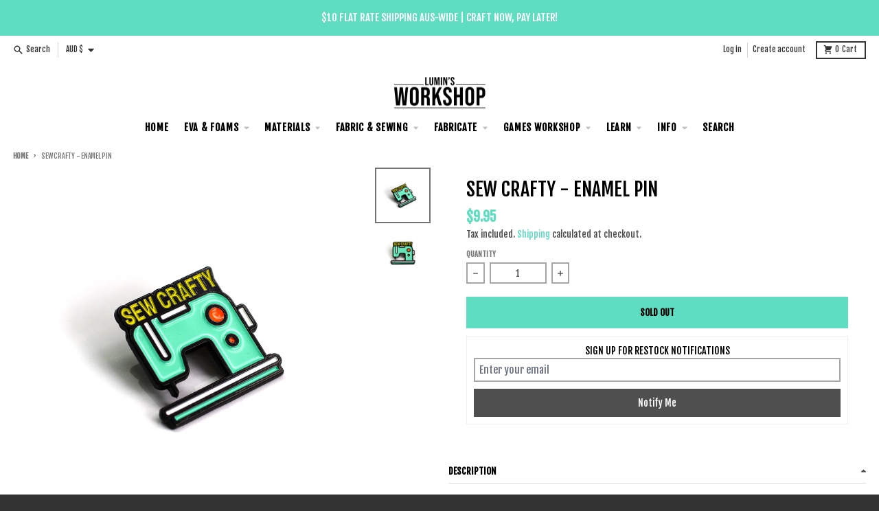

--- FILE ---
content_type: text/html; charset=UTF-8
request_url: https://app.inspon.com/dev-app/backend/api/api.php
body_size: 25
content:
{"product":{"title":"Sew Crafty - Enamel Pin","featuredImage":{"id":"gid:\/\/shopify\/ProductImage\/28160951025751"},"options":[{"name":"Title","values":["Default Title"]}],"variants":[{"id":39322562297943,"option1":"Default Title","title":"Default Title","price":"9.95"}]},"collection":[{"title":"Merch & Pins!"},{"title":"armour and prop supplies"},{"title":"All products"},{"title":"Holiday Gift Guide"}]}

--- FILE ---
content_type: text/html; charset=UTF-8
request_url: https://app.inspon.com/dev-app/backend/api/api.php
body_size: 1986
content:
{"data":[{"fieldSize":"singleline","fieldname":"Colour","fontColor":"#000000","textColor":"#000000","appVariant":[{"options":[{"id":"gid:\/\/shopify\/ProductOption\/9535675433047","name":"Type","values":["Swatch Chart - All current colours in 1 handy swatch","Full Pieces"],"position":1},{"id":"gid:\/\/shopify\/ProductOption\/9535614451799","name":"Fabric Type","values":["Power Mesh Swatch","Stretch Mesh Swatch","Power Mesh - 50cm x 110cm","Power Mesh - 100cm x 110cm","Power Mesh - 150cm x 110cm","Stretch Mesh - 50cm x 110cm","Stretch Mesh - 100cm x 110cm","Stretch Mesh - 150cm x 110cm"],"position":2}],"variants":[{"id":"41523472564311","title":"Full Pieces \/ Power Mesh - 50cm x 110cm","selectedOptions":[{"value":"Full Pieces","__typename":"SelectedOption"},{"value":"Power Mesh - 50cm x 110cm","__typename":"SelectedOption"}]},{"id":"41708347850839","title":"Full Pieces \/ Power Mesh - 100cm x 110cm","selectedOptions":[{"value":"Full Pieces","__typename":"SelectedOption"},{"value":"Power Mesh - 100cm x 110cm","__typename":"SelectedOption"}]},{"id":"41708349325399","title":"Full Pieces \/ Power Mesh - 150cm x 110cm","selectedOptions":[{"value":"Full Pieces","__typename":"SelectedOption"},{"value":"Power Mesh - 150cm x 110cm","__typename":"SelectedOption"}]},{"id":"41523472662615","title":"Full Pieces \/ Stretch Mesh - 50cm x 110cm","selectedOptions":[{"value":"Full Pieces","__typename":"SelectedOption"},{"value":"Stretch Mesh - 50cm x 110cm","__typename":"SelectedOption"}]},{"id":"41708350898263","title":"Full Pieces \/ Stretch Mesh - 100cm x 110cm","selectedOptions":[{"value":"Full Pieces","__typename":"SelectedOption"},{"value":"Stretch Mesh - 100cm x 110cm","__typename":"SelectedOption"}]},{"id":"41708350931031","title":"Full Pieces \/ Stretch Mesh - 150cm x 110cm","selectedOptions":[{"value":"Full Pieces","__typename":"SelectedOption"},{"value":"Stretch Mesh - 150cm x 110cm","__typename":"SelectedOption"}]}],"productId":"7367177371735","productTitle":"Colour Matched Skin Tone Mesh - 500+ Colours"},{"options":[{"id":"gid:\/\/shopify\/ProductOption\/9628877226071","name":"Type","values":["Swatch Chart - All current colours in 1 handy swatch","Full Pieces"],"position":1},{"id":"gid:\/\/shopify\/ProductOption\/9628877258839","name":"Fabric Type","values":["Power Mesh Swatch","Stretch Mesh Swatch","Power Mesh - 50cm x 110cm","Power Mesh - 100cm x 110cm","Stretch Mesh - 50cm x 110cm","Stretch Mesh - 100cm x 110cm"],"position":2}],"variants":[{"id":"41789091086423","title":"Full Pieces \/ Power Mesh - 50cm x 110cm","selectedOptions":[{"value":"Full Pieces","__typename":"SelectedOption"},{"value":"Power Mesh - 50cm x 110cm","__typename":"SelectedOption"}]},{"id":"41789091119191","title":"Full Pieces \/ Power Mesh - 100cm x 110cm","selectedOptions":[{"value":"Full Pieces","__typename":"SelectedOption"},{"value":"Power Mesh - 100cm x 110cm","__typename":"SelectedOption"}]},{"id":"41789091184727","title":"Full Pieces \/ Stretch Mesh - 50cm x 110cm","selectedOptions":[{"value":"Full Pieces","__typename":"SelectedOption"},{"value":"Stretch Mesh - 50cm x 110cm","__typename":"SelectedOption"}]},{"id":"41789091217495","title":"Full Pieces \/ Stretch Mesh - 100cm x 110cm","selectedOptions":[{"value":"Full Pieces","__typename":"SelectedOption"},{"value":"Stretch Mesh - 100cm x 110cm","__typename":"SelectedOption"}]}],"productId":"7438543159383","productTitle":"Colour Matched Skin Tone Mesh PRO - 500+ Colours"}],"allVariants":true,"borderColor":"#cccccc","inpFieldType":"both","textFontSize":"14","tooltipColor":"#000000","inputFontSize":"18","customLanguage":[],"textFieldWidth":"fill","backgroundColor":"#ffffff","textFieldMinMax":false,"allVariantValues":[],"borderRadiusSize":"0","customPriceAddon":"","placeholderColor":"#cccccc","productCondition":{"products":[],"condition":[],"collection":[],"prodTitleEqual":[],"prodTitleContains":[],"collectionTitleEqual":[],"collectionTitleContains":[]},"textFieldHeading":"Please input your colour code:","thisProductCheck":false,"thisVariantCheck":true,"allConditionCheck":false,"anyConditionCheck":false,"rightToLeftOption":false,"selectedAddonData":[],"textFieldRequired":false,"prodPriceAddonData":{"id":"","price":"","prodId":"","prodType":"","prodTitle":"","variantTitle":""},"textFieldMaxLength":false,"textFieldMinLength":false,"textMaxLengthChars":"50","textMinLengthChars":"10","allConditionVariant":false,"allVariantValuesNew":["Equals\/\/?\/\/Type\/\/?\/\/Full Pieces\/\/?\/\/7367177371735","Equals\/\/?\/\/Fabric Type\/\/?\/\/Power Mesh - 50cm x 110cm\/\/?\/\/7367177371735","Equals\/\/?\/\/Type\/\/?\/\/Full Pieces\/\/?\/\/7367177371735","Equals\/\/?\/\/Fabric Type\/\/?\/\/Power Mesh - 100cm x 110cm\/\/?\/\/7367177371735","Equals\/\/?\/\/Type\/\/?\/\/Full Pieces\/\/?\/\/7367177371735","Equals\/\/?\/\/Fabric Type\/\/?\/\/Power Mesh - 150cm x 110cm\/\/?\/\/7367177371735","Equals\/\/?\/\/Type\/\/?\/\/Full Pieces\/\/?\/\/7367177371735","Equals\/\/?\/\/Fabric Type\/\/?\/\/Stretch Mesh - 50cm x 110cm\/\/?\/\/7367177371735","Equals\/\/?\/\/Type\/\/?\/\/Full Pieces\/\/?\/\/7367177371735","Equals\/\/?\/\/Fabric Type\/\/?\/\/Stretch Mesh - 100cm x 110cm\/\/?\/\/7367177371735","Equals\/\/?\/\/Type\/\/?\/\/Full Pieces\/\/?\/\/7367177371735","Equals\/\/?\/\/Fabric Type\/\/?\/\/Stretch Mesh - 150cm x 110cm\/\/?\/\/7367177371735","Equals\/\/?\/\/Type\/\/?\/\/Full Pieces\/\/?\/\/7438543159383","Equals\/\/?\/\/Fabric Type\/\/?\/\/Power Mesh - 50cm x 110cm\/\/?\/\/7438543159383","Equals\/\/?\/\/Type\/\/?\/\/Full Pieces\/\/?\/\/7438543159383","Equals\/\/?\/\/Fabric Type\/\/?\/\/Power Mesh - 100cm x 110cm\/\/?\/\/7438543159383","Equals\/\/?\/\/Type\/\/?\/\/Full Pieces\/\/?\/\/7438543159383","Equals\/\/?\/\/Fabric Type\/\/?\/\/Stretch Mesh - 50cm x 110cm\/\/?\/\/7438543159383","Equals\/\/?\/\/Type\/\/?\/\/Full Pieces\/\/?\/\/7438543159383","Equals\/\/?\/\/Fabric Type\/\/?\/\/Stretch Mesh - 100cm x 110cm\/\/?\/\/7438543159383"],"anyConditionVariant":false,"fieldResizeDisabled":false,"thisCollectionCheck":false,"defaultTextfieldFont":"2","noneConditionVariant":false,"selectedProductsdata":[],"showOnAllFieldsCheck":false,"textFieldCustomPrice":false,"textFieldPlaceholder":"Colour code","textFieldTranslation":false,"textFieldtoolTipInfo":"Tooltip info text","textFieldtoolTipOption":false,"selectedCollectionsData":[],"textFieldRequiredMessage":"Please enter a text before adding to cart","data_id":"117111"},{"fieldType":"combined","fieldname":"Please choose how you want your fabric to be shipped.","fontColor":"#000000","textColor":"#000000","appVariant":[],"allVariants":true,"borderColor":"#cccccc","commonReqMsg":"Please fill this field, before adding to cart!","inpFieldType":"both","textFontSize":"14","tooltipColor":"#000000","allFieldsData":[{"data":{"fieldValues":["I want the fabric cut per metre and NOT folded.","I want the fabric folded for shipping - I understand that the creases may be permanent.","I want my fabric shipped as a full roll - I understand I will be billed for extra courier costs."],"propertyName":"Checkbox","customLanguage":[],"checkboxHeading":"Please choose how you want your fabric to be shipped.","conditionalLogic":false,"customPriceAddon":"","checkboxPreselect":true,"rightToLeftOption":false,"checkboxChooseText":"Unticked","checkboxPreOptions":[{"label":"I want the fabric cut per metre and NOT folded.","value":"I want the fabric cut per metre and NOT folded."},{"label":"I want the fabric folded for shipping - I understand that the creases may be permanent.","value":"I want the fabric folded for shipping - I understand that the creases may be permanent."},{"label":"I want my fabric shipped as a full roll - I understand I will be billed for extra courier costs.","value":"I want my fabric shipped as a full roll - I understand I will be billed for extra courier costs."}],"prodPriceAddonData":[{"id":"","price":"","prodId":"","prodType":"","prodTitle":"","variantTitle":""},{"id":"","price":"","prodId":"","prodType":"","prodTitle":"","variantTitle":""},{"id":"","price":"","prodId":"","prodType":"","prodTitle":"","variantTitle":""}],"checkboxPreSelValue":"I want the fabric cut per metre and NOT folded","maxFieldLengthOption":false,"textFieldCustomPrice":false,"textFieldTranslation":false,"conditionalLogicOption":"select","textFieldtoolTipOption":false,"textFieldRequiredOption":false,"conditionalLogicHasValue":"has"},"name":"Please choose how you want your fabric to be shipped.","type":"checkbox"}],"inputFontSize":"12","textFieldWidth":"fill","backgroundColor":"#ffffff","allVariantValues":[],"borderRadiusSize":"0","placeholderColor":"#cccccc","productCondition":{"products":["Holographic Vinyl Fabric - Gold","Holographic Vinyl Fabric - Gun Metal","Holographic Vinyl fabric - Pink","Holographic Vinyl fabric - Silver","Holographic Vinyl Fabric - Turquoise","Matte Metallic Vinyl Fabric - Champagne Gold","Matte Metallic Vinyl fabric - Lavender","Matte Metallic Vinyl fabric - Red","Matte Metallic Vinyl fabric - Royal Blue","Metallic Pebble Faux Leather Vinyl - Gold","Metallic Pebble Faux Leather Vinyl - Silver","Pebble Faux Leather Pleather Fabric - Beige","Pebble Faux Leather Pleather Fabric - Black","Pebble Faux Leather Pleather Fabric - Caramel","Pebble Faux Leather Pleather Fabric - Dark Black Brown","Pebble Faux Leather Pleather Fabric - Dark Chocolate Brown","Pebble Faux Leather Pleather Fabric - Hot Pink","Pebble Faux Leather Pleather Fabric - Milk Chocolate Brown","Pebble Faux Leather Pleather Fabric - Navy","Pebble Faux Leather Pleather Fabric - Red","Pebble Faux Leather Pleather Fabric - Rich Caramel","Pebble Faux Leather Pleather Fabric - Tan","Pebble Faux Leather Pleather Fabric - Toffee","Pebble Faux Leather Pleather Fabric - White","Super Chrome Metallic Vinyl fabric - Ancient Brass","Super Chrome Metallic Vinyl Fabric - Champagne Gold","Super Chrome Metallic Vinyl fabric - Copper","Super Chrome Metallic Vinyl fabric - Gold","Super Chrome Metallic Vinyl Fabric - Hot Pink","Super Chrome Metallic Vinyl fabric - Lilac","Super Chrome Metallic Vinyl fabric - Magic Blue","Super Chrome Metallic Vinyl fabric - Pink","Super Chrome Metallic Vinyl fabric - Silver","Super Chrome Metallic Vinyl fabric - Steel Grey"],"condition":[],"collection":[],"prodTitleEqual":[],"prodTitleContains":[],"collectionTitleEqual":[],"collectionTitleContains":[]},"thisProductCheck":true,"thisVariantCheck":false,"allConditionCheck":false,"anyConditionCheck":false,"allConditionVariant":false,"allVariantValuesNew":[],"anyConditionVariant":false,"fieldResizeDisabled":false,"thisCollectionCheck":false,"defaultTextfieldFont":"2","noneConditionVariant":false,"selectedProductsdata":[{"id":"551342309406","title":"Holographic Vinyl Fabric - Gold"},{"id":"551342047262","title":"Holographic Vinyl Fabric - Gun Metal"},{"id":"549294014494","title":"Holographic Vinyl fabric - Pink"},{"id":"549517328414","title":"Holographic Vinyl fabric - Silver"},{"id":"551342407710","title":"Holographic Vinyl Fabric - Turquoise"},{"id":"551343030302","title":"Matte Metallic Vinyl Fabric - Champagne Gold"},{"id":"9742591496","title":"Matte Metallic Vinyl fabric - Lavender"},{"id":"9742655112","title":"Matte Metallic Vinyl fabric - Red"},{"id":"9742632840","title":"Matte Metallic Vinyl fabric - Royal Blue"},{"id":"9742536392","title":"Metallic Pebble Faux Leather Vinyl - Gold"},{"id":"9742570184","title":"Metallic Pebble Faux Leather Vinyl - Silver"},{"id":"6781630546007","title":"Pebble Faux Leather Pleather Fabric - Beige"},{"id":"551346208798","title":"Pebble Faux Leather Pleather Fabric - Black"},{"id":"551352336414","title":"Pebble Faux Leather Pleather Fabric - Caramel"},{"id":"551352827934","title":"Pebble Faux Leather Pleather Fabric - Dark Black Brown"},{"id":"551351058462","title":"Pebble Faux Leather Pleather Fabric - Dark Chocolate Brown"},{"id":"6781630709847","title":"Pebble Faux Leather Pleather Fabric - Hot Pink"},{"id":"551351386142","title":"Pebble Faux Leather Pleather Fabric - Milk Chocolate Brown"},{"id":"6773063155799","title":"Pebble Faux Leather Pleather Fabric - Navy"},{"id":"551352959006","title":"Pebble Faux Leather Pleather Fabric - Red"},{"id":"6781644210263","title":"Pebble Faux Leather Pleather Fabric - Rich Caramel"},{"id":"551352664094","title":"Pebble Faux Leather Pleather Fabric - Tan"},{"id":"6781629530199","title":"Pebble Faux Leather Pleather Fabric - Toffee"},{"id":"6718216339543","title":"Pebble Faux Leather Pleather Fabric - White"},{"id":"6782175903831","title":"Super Chrome Metallic Vinyl fabric - Ancient Brass"},{"id":"551343095838","title":"Super Chrome Metallic Vinyl Fabric - Champagne Gold"},{"id":"6782175871063","title":"Super Chrome Metallic Vinyl fabric - Copper"},{"id":"9742705544","title":"Super Chrome Metallic Vinyl fabric - Gold"},{"id":"551343357982","title":"Super Chrome Metallic Vinyl Fabric - Hot Pink"},{"id":"6782176100439","title":"Super Chrome Metallic Vinyl fabric - Lilac"},{"id":"6782176002135","title":"Super Chrome Metallic Vinyl fabric - Magic Blue"},{"id":"9742695688","title":"Super Chrome Metallic Vinyl fabric - Pink"},{"id":"9742675976","title":"Super Chrome Metallic Vinyl fabric - Silver"},{"id":"6782175805527","title":"Super Chrome Metallic Vinyl fabric - Steel Grey"}],"showOnAllFieldsCheck":false,"selectedCollectionsData":[],"data_id":"123810"}],"image_record":0,"notesAttr":"{\"notes\":true,\"buynowbutton\":false,\"anounceUpd\":false,\"newInstall\":true}","themeVersion":"1.0 theme"}

--- FILE ---
content_type: text/javascript;charset=utf-8
request_url: https://assets.cloudlift.app/api/assets/upload.js?shop=lumins-cosplay-supplies.myshopify.com
body_size: 5239
content:
window.Cloudlift = window.Cloudlift || {};window.Cloudlift.upload = { config: {"app":"upload","shop":"lumins-cosplay-supplies.myshopify.com","url":"https://www.luminsworkshop.com","api":"https://api.cloudlift.app","assets":"https://cdn.jsdelivr.net/gh/cloudlift-app/cdn@0.14.28","mode":"prod","currencyFormats":{"moneyFormat":"&lt;span class=money&gt;${{amount}}&lt;/span&gt;","moneyWithCurrencyFormat":"&lt;span class=money&gt;${{amount}} AUD&lt;/span&gt;"},"resources":["https://cdn.jsdelivr.net/gh/cloudlift-app/cdn@0.14.28/static/app-upload.css","https://cdn.jsdelivr.net/gh/cloudlift-app/cdn@0.14.28/static/app-upload.js"],"locale":"en","i18n":{"upload.config.image.editor.color.exposure":"Exposure","upload.config.file.load.error":"Error during load","upload.config.file.size.notavailable":"Size not available","upload.config.error.required":"Please upload a file","upload.config.image.editor.crop.rotate.right":"Rotate right","upload.config.file.button.undo":"Undo","upload.config.error.fileCountMin":"Please upload at least {min} file(s)","upload.config.image.resolution.expected.min":"Minimum resolution is {minResolution}","upload.config.file.upload.error.revert":"Error during revert","upload.config.image.size.tobig":"Image is too big","upload.config.image.editor.resize.height":"Height","upload.config.error.inapp":"Upload error","upload.config.image.editor.crop.aspect.ratio":"Aspect ratio","upload.config.image.editor.button.cancel":"Cancel","upload.config.image.editor.status.error":"Error loading image…","upload.config.file.button.retry":"Retry","upload.config.error.fileCountMax":"Please upload at most {max} file(s)","upload.config.image.editor.util.markup.text":"Text","upload.config.image.ratio.expected":"Expected image ratio {ratio}","upload.config.file.button.remove":"Remove","upload.config.image.resolution.expected.max":"Maximum resolution is {maxResolution}","upload.config.error.inapp.facebook":"Please open the page outside of Facebook","upload.config.image.editor.util.markup.size":"Size","upload.config.image.size.expected.max":"Maximum size is {maxWidth} × {maxHeight}","upload.config.image.editor.util.markup.select":"Select","upload.config.file.uploading":"Uploading","upload.config.image.editor.resize.width":"Width","upload.config.image.editor.crop.flip.horizontal":"Flip horizontal","upload.config.file.link":"\uD83D\uDD17","upload.config.image.editor.status.loading":"Loading image…","upload.config.error.filePagesMin":"Please upload documents with at least {min} pages","upload.config.image.editor.status.processing":"Processing image…","upload.config.file.loading":"Loading","upload.config.file.upload.canceled":"Upload cancelled","upload.config.file.upload.cancel":"tap to cancel","upload.config.image.editor.crop.rotate.left":"Rotate left","upload.config.file.type.notallowed":"File type not allowed","upload.config.file.type.expected":"Expects {lastType}","upload.config.image.editor.util.markup":"Markup","upload.config.file.button.cancel":"Cancel","upload.config.image.editor.status.waiting":"Waiting for image…","upload.config.file.upload.retry":"tap to retry","upload.config.image.editor.resize.apply":"Apply","upload.config.image.editor.color.contrast":"Contrast","upload.config.file.size.tobig":"File is too large","upload.config.dragdrop":"Drag & Drop your files or <u>Browse</u>","upload.config.file.upload.undo":"tap to undo","upload.config.image.editor.color.saturation":"Saturation","upload.config.error.filePagesMax":"Please upload documents with at most {max} pages","upload.config.file.button.upload":"Upload","upload.config.file.size.waiting":"Waiting for size","upload.config.image.editor.util.color":"Colors","upload.config.error.inputs":"Please fill in all required input fields","upload.config.image.editor.util.markup.circle":"Circle","upload.config.image.type.notsupported":"Image type not supported","upload.config.image.editor.crop.flip.vertical":"Flip vertical","upload.config.image.size.expected.min":"Minimum size is {minWidth} × {minHeight}","upload.config.image.editor.button.reset":"Reset","upload.config.image.ratio.invalid":"Image ratio does not match","upload.config.error.ready":"Please wait for the upload to complete","upload.config.image.editor.crop.zoom":"Zoom","upload.config.file.upload.error.remove":"Error during remove","upload.config.image.editor.util.markup.remove":"Remove","upload.config.image.resolution.max":"Image resolution too high","upload.config.image.editor.util.crop":"Crop","upload.config.image.editor.color.brightness":"Brightness","upload.config.error.fileConvert":"File conversion failed","upload.config.image.editor.util.markup.draw":"Draw","upload.config.image.editor.util.resize":"Resize","upload.config.file.upload.error":"Error during upload","upload.config.image.editor.util.filter":"Filter","upload.config.file.upload.complete":"Upload complete","upload.config.error.inapp.instagram":"Please open the page outside of Instagram","upload.config.image.editor.util.markup.arrow":"Arrow","upload.config.file.size.max":"Maximum file size is {filesize}","upload.config.image.resolution.min":"Image resolution is too low","upload.config.image.editor.util.markup.square":"Square","upload.config.image.size.tosmall":"Image is too small","upload.config.file.button.abort":"Abort","upload.config.image.editor.button.confirm":"Upload"},"level":2,"version":"0.14.28","setup":true,"fields":[{"uuid":"clqo1pwrwukd","required":true,"hidden":false,"field":"Upload","propertyTransform":true,"fieldProperty":"properties","fieldId":"_cl-upload","fieldThumbnail":"thumbnail","fieldThumbnailPreview":true,"className":"","label":"","text":"","selector":"","conditionMode":1,"conditions":[{"field":"product","operator":"equals","value":"","objects":[{"id":"6943261229143","title":"Pattern Printing - Per metre (Paper - 110cm wide)","handle":"pattern-printing-paper-110cm-wide"}],"tags":null}],"styles":{"file-grid":"0","max-height":"600px","min-height":"50px","font-family":"-apple-system, BlinkMacSystemFont, 'Segoe UI', Roboto,\nHelvetica, Arial, sans-serif, 'Apple Color Emoji', 'Segoe UI Emoji',\n'Segoe UI Symbol'","input-order":"top","label-color":"#555","file-counter":"1","input-margin":"10px","buttons-color":"#fff","file-multiple":"1","label-font-size":"16px","label-color-drop":"#555","area-border-radius":"5px","file-border-radius":"5px","label-font-size-drop":"16px","area-background-color":"#eee","file-background-color":"#555","buttons-background-color":"rgba(0,0,0,0.5)","upload-error-background-color":"#FF0000","upload-success-background-color":"#5eddc1"},"theme":"default","css":"#clqo1pwrwukd .cl-hide{display:none!important}#clqo1pwrwukd .cl-upload--label{color:#555;font-size:16px;display:block}#clqo1pwrwukd .cl-upload--input-field{margin-bottom:10px}#clqo1pwrwukd .cl-upload--input{width:100%;box-sizing:border-box;padding:10px 18px;margin:0;border:1px solid #eee;border-radius:5px}#clqo1pwrwukd input[type=checkbox].cl-upload--input,#clqo1pwrwukd input[type=radio].cl-upload--input{width:1.2em;cursor:pointer}#clqo1pwrwukd input[type=radio].cl-upload--input{vertical-align:middle;margin-right:10px}#clqo1pwrwukd input[type=color].cl-upload--input{width:40px;height:40px;cursor:pointer;padding:0;border:0}#clqo1pwrwukd input[type=radio]+.cl-upload-color-rect{margin-right:10px;margin-bottom:10px}#clqo1pwrwukd input[type=radio]:checked+.cl-upload-color-rect{border:2px solid #404040}#clqo1pwrwukd .cl-upload-color-rect{width:30px;height:30px;display:inline-block;vertical-align:middle;border-radius:3px}#clqo1pwrwukd .cl-upload--invalid{border-color:#e60000}#clqo1pwrwukd .cl-upload--errors{overflow:hidden;transition:max-height 2s ease-out;max-height:0}#clqo1pwrwukd .cl-upload--errors.open{max-height:400px}#clqo1pwrwukd .cl-upload--error{text-align:center;font-size:14px;cursor:pointer;position:relative;opacity:1;font-family:-apple-system,BlinkMacSystemFont,'Segoe UI',Roboto,Helvetica,Arial,sans-serif,'Apple Color Emoji','Segoe UI Emoji','Segoe UI Symbol';box-sizing:border-box;color:#fff;background-color:#f00;padding:.3rem .7rem;margin-bottom:.7rem;border:1px solid transparent;border-color:#e60000;border-radius:5px}#clqo1pwrwukd .cl-upload--error:after{content:'x';position:absolute;right:1rem;top:.25rem}#clqo1pwrwukd .cl-upload--error.dismissed{opacity:0;transition:opacity .3s ease-out}#clqo1pwrwukd .filepond--root{font-family:-apple-system,BlinkMacSystemFont,'Segoe UI',Roboto,Helvetica,Arial,sans-serif,'Apple Color Emoji','Segoe UI Emoji','Segoe UI Symbol'}#clqo1pwrwukd .filepond--root .filepond--drop-label{min-height:50px}#clqo1pwrwukd .filepond--root{min-height:50px;max-height:600px}#clqo1pwrwukd .filepond--root .filepond--drop-label{min-height:5.5em;padding-bottom:.5em}#clqo1pwrwukd .filepond--root .filepond--list-scroller{margin-bottom:2em}#clqo1pwrwukd .filepond--root .filepond--drop-label{min-height:65px}#clqo1pwrwukd .cl-upload--counter{position:absolute;left:0;right:0;bottom:.5rem;z-index:10;text-align:center;font-size:12px;color:#555;font-weight:bold;font-family:-apple-system,BlinkMacSystemFont,'Segoe UI',Roboto,Helvetica,Arial,sans-serif,'Apple Color Emoji','Segoe UI Emoji','Segoe UI Symbol'}#clqo1pwrwukd .filepond--file-action-button{cursor:pointer;min-height:auto!important;height:1.625em}#clqo1pwrwukd .filepond--drop-label{color:#555}#clqo1pwrwukd .filepond--drop-label label{cursor:pointer;width:auto!important;height:auto!important;position:relative!important;color:#555!important;font-size:16px!important}#clqo1pwrwukd .filepond--drop-label u{cursor:pointer;text-decoration-color:#555}#clqo1pwrwukd .filepond--label-action{text-decoration-color:#555}#clqo1pwrwukd .filepond--panel-root{background-color:#eee!important}#clqo1pwrwukd .filepond--panel-root{border-radius:5px}#clqo1pwrwukd .filepond--item-panel,#clqo1pwrwukd .filepond--file-poster-wrapper,#clqo1pwrwukd .filepond--image-preview-wrapper{border-radius:5px}#clqo1pwrwukd .filepond--item-panel{background-color:#555!important}#clqo1pwrwukd .filepond--drip-blob{background-color:#999}#clqo1pwrwukd .filepond--file-action-button{background-color:rgba(0,0,0,0.5)}#clqo1pwrwukd .filepond--file-action-button{color:#fff}#clqo1pwrwukd .filepond--file-action-button:hover,#clqo1pwrwukd .filepond--file-action-button:focus{box-shadow:0 0 0 .125em #fff}#clqo1pwrwukd .filepond--file{color:#fff;font-size:16px}#clqo1pwrwukd [data-filepond-item-state*='error'] .filepond--item-panel,#clqo1pwrwukd [data-filepond-item-state*='invalid'] .filepond--item-panel{background-color:#f00!important}#clqo1pwrwukd [data-filepond-item-state*='invalid'] .filepond--file{color:#fff}#clqo1pwrwukd [data-filepond-item-state='processing-complete'] .filepond--item-panel{background-color:#5eddc1!important}#clqo1pwrwukd [data-filepond-item-state='processing-complete'] .filepond--file{color:#000}#clqo1pwrwukd .filepond--image-preview-overlay-idle{color:rgba(34,34,34,0.8)}#clqo1pwrwukd .filepond--image-preview,#clqo1pwrwukd .filepond--file-poster{background-color:#555}#clqo1pwrwukd .filepond--image-preview-overlay-success{color:#5eddc1}#clqo1pwrwukd .filepond--image-preview-overlay-failure{color:#f00}","fileMimeTypes":[],"fileMimeTypesValidate":false,"fileSizeMaxPlan":50,"fileMultiple":true,"fileCountMin":0,"fileCountMax":20,"fileCounter":true,"fileQuantity":false,"fileFetch":true,"fileSubmitRemove":true,"fileSubmitClear":false,"fileName":false,"fileGrid":false,"imagePreview":true,"imageSizeValidate":false,"imageThumbnail":true,"imageThumbnailWidth":500,"imageThumbnailHeight":500,"convert":false,"convertInfo":false,"convertInfoPagesQuantity":false,"convertInfoLengthQuantity":false,"pdfMultiPage":false,"pdfTransparent":false,"serverTransform":false,"imageOriginal":false,"imageEditor":true,"imageEditorOpen":true,"imageEditorCropRestrict":false,"imageEditorCropRatios":[{"label":"Free","value":""},{"label":"Portrait","value":"3:2"},{"label":"Square","value":"1:1"},{"label":"Landscape","value":"4:3"}],"imageEditorUtils":[],"imageEditorPintura":false,"inputFields":[],"variantConfigs":[],"variantConfig":false},{"uuid":"cleobrffz76v","required":false,"hidden":false,"field":"Upload","propertyTransform":true,"fieldProperty":"properties","fieldId":"_cl-upload","fieldThumbnail":"thumbnail","fieldThumbnailPreview":true,"className":"","label":"","text":"","selector":"","conditionMode":1,"conditions":[{"field":"product","operator":"equals","value":"","objects":[{"id":"6950049742935","title":"Sticker Printing - Gloss Vinyl","handle":"sticker-printing-gloss-vinyl"},{"id":"6949144100951","title":"Sticker Printing - Matte Vinyl","handle":"sticker-printing-matte-vinyl"}],"tags":null}],"styles":{"file-grid":"0","max-height":"600px","min-height":"50px","font-family":"-apple-system, BlinkMacSystemFont, 'Segoe UI', Roboto,\nHelvetica, Arial, sans-serif, 'Apple Color Emoji', 'Segoe UI Emoji',\n'Segoe UI Symbol'","input-order":"top","label-color":"#555","file-counter":"1","input-margin":"10px","buttons-color":"#fff","file-multiple":"1","label-font-size":"16px","label-color-drop":"#555","area-border-radius":"5px","file-border-radius":"5px","label-font-size-drop":"16px","area-background-color":"#eee","file-background-color":"#555","buttons-background-color":"rgba(0,0,0,0.5)","upload-error-background-color":"#FF0000","upload-success-background-color":"#008000"},"theme":"default","css":"#cleobrffz76v .cl-hide{display:none!important}#cleobrffz76v .cl-upload--label{color:#555;font-size:16px;display:block}#cleobrffz76v .cl-upload--input-field{margin-bottom:10px}#cleobrffz76v .cl-upload--input{width:100%;box-sizing:border-box;padding:10px 18px;margin:0;border:1px solid #eee;border-radius:5px}#cleobrffz76v input[type=checkbox].cl-upload--input,#cleobrffz76v input[type=radio].cl-upload--input{width:1.2em;cursor:pointer}#cleobrffz76v input[type=radio].cl-upload--input{vertical-align:middle;margin-right:10px}#cleobrffz76v input[type=color].cl-upload--input{width:40px;height:40px;cursor:pointer;padding:0;border:0}#cleobrffz76v input[type=radio]+.cl-upload-color-rect{margin-right:10px;margin-bottom:10px}#cleobrffz76v input[type=radio]:checked+.cl-upload-color-rect{border:2px solid #404040}#cleobrffz76v .cl-upload-color-rect{width:30px;height:30px;display:inline-block;vertical-align:middle;border-radius:3px}#cleobrffz76v .cl-upload--invalid{border-color:#e60000}#cleobrffz76v .cl-upload--errors{overflow:hidden;transition:max-height 2s ease-out;max-height:0}#cleobrffz76v .cl-upload--errors.open{max-height:400px}#cleobrffz76v .cl-upload--error{text-align:center;font-size:14px;cursor:pointer;position:relative;opacity:1;font-family:-apple-system,BlinkMacSystemFont,'Segoe UI',Roboto,Helvetica,Arial,sans-serif,'Apple Color Emoji','Segoe UI Emoji','Segoe UI Symbol';box-sizing:border-box;color:#fff;background-color:#f00;padding:.3rem .7rem;margin-bottom:.7rem;border:1px solid transparent;border-color:#e60000;border-radius:5px}#cleobrffz76v .cl-upload--error:after{content:'x';position:absolute;right:1rem;top:.25rem}#cleobrffz76v .cl-upload--error.dismissed{opacity:0;transition:opacity .3s ease-out}#cleobrffz76v .filepond--root{font-family:-apple-system,BlinkMacSystemFont,'Segoe UI',Roboto,Helvetica,Arial,sans-serif,'Apple Color Emoji','Segoe UI Emoji','Segoe UI Symbol'}#cleobrffz76v .filepond--root .filepond--drop-label{min-height:50px}#cleobrffz76v .filepond--root{min-height:50px;max-height:600px}#cleobrffz76v .filepond--root .filepond--drop-label{min-height:5.5em;padding-bottom:.5em}#cleobrffz76v .filepond--root .filepond--list-scroller{margin-bottom:2em}#cleobrffz76v .filepond--root .filepond--drop-label{min-height:65px}#cleobrffz76v .cl-upload--counter{position:absolute;left:0;right:0;bottom:.5rem;z-index:10;text-align:center;font-size:12px;color:#555;font-weight:bold;font-family:-apple-system,BlinkMacSystemFont,'Segoe UI',Roboto,Helvetica,Arial,sans-serif,'Apple Color Emoji','Segoe UI Emoji','Segoe UI Symbol'}#cleobrffz76v .filepond--file-action-button{cursor:pointer;min-height:auto!important;height:1.625em}#cleobrffz76v .filepond--drop-label{color:#555}#cleobrffz76v .filepond--drop-label label{cursor:pointer;width:auto!important;height:auto!important;position:relative!important;color:#555!important;font-size:16px!important}#cleobrffz76v .filepond--drop-label u{cursor:pointer;text-decoration-color:#555}#cleobrffz76v .filepond--label-action{text-decoration-color:#555}#cleobrffz76v .filepond--panel-root{background-color:#eee!important}#cleobrffz76v .filepond--panel-root{border-radius:5px}#cleobrffz76v .filepond--item-panel,#cleobrffz76v .filepond--file-poster-wrapper,#cleobrffz76v .filepond--image-preview-wrapper{border-radius:5px}#cleobrffz76v .filepond--item-panel{background-color:#555!important}#cleobrffz76v .filepond--drip-blob{background-color:#999}#cleobrffz76v .filepond--file-action-button{background-color:rgba(0,0,0,0.5)}#cleobrffz76v .filepond--file-action-button{color:#fff}#cleobrffz76v .filepond--file-action-button:hover,#cleobrffz76v .filepond--file-action-button:focus{box-shadow:0 0 0 .125em #fff}#cleobrffz76v .filepond--file{color:#fff;font-size:16px}#cleobrffz76v [data-filepond-item-state*='error'] .filepond--item-panel,#cleobrffz76v [data-filepond-item-state*='invalid'] .filepond--item-panel{background-color:#f00!important}#cleobrffz76v [data-filepond-item-state*='invalid'] .filepond--file{color:#fff}#cleobrffz76v [data-filepond-item-state='processing-complete'] .filepond--item-panel{background-color:#008000!important}#cleobrffz76v [data-filepond-item-state='processing-complete'] .filepond--file{color:#fff}#cleobrffz76v .filepond--image-preview-overlay-idle{color:rgba(34,34,34,0.8)}#cleobrffz76v .filepond--image-preview,#cleobrffz76v .filepond--file-poster{background-color:#555}#cleobrffz76v .filepond--image-preview-overlay-success{color:#008000}#cleobrffz76v .filepond--image-preview-overlay-failure{color:#f00}","fileMimeTypes":[],"fileMimeTypesValidate":false,"fileSizeMaxPlan":50,"fileMultiple":true,"fileCountMin":0,"fileCountMax":20,"fileCounter":true,"fileQuantity":false,"fileFetch":true,"fileSubmitRemove":true,"fileSubmitClear":false,"fileName":false,"fileGrid":false,"imagePreview":true,"imageSizeValidate":false,"imageThumbnail":false,"imageThumbnailWidth":500,"imageThumbnailHeight":500,"convert":false,"convertInfo":false,"convertInfoPagesQuantity":false,"convertInfoLengthQuantity":false,"pdfMultiPage":false,"pdfTransparent":false,"serverTransform":false,"imageOriginal":false,"imageEditor":true,"imageEditorOpen":true,"imageEditorCropRestrict":false,"imageEditorCropRatios":[{"label":"Free","value":""},{"label":"Portrait","value":"3:2"},{"label":"Square","value":"1:1"},{"label":"Landscape","value":"4:3"}],"imageEditorUtils":[],"imageEditorPintura":false,"inputFields":[],"variantConfigs":[],"variantConfig":false},{"uuid":"cl6nxwet6umz","required":false,"hidden":false,"field":"Upload","propertyTransform":true,"fieldProperty":"properties","fieldId":"_cl-upload","fieldThumbnail":"thumbnail","fieldThumbnailPreview":true,"className":"","label":"","text":"","selector":"","conditionMode":1,"conditions":[],"styles":{"file-grid":"0","max-height":"600px","min-height":"50px","font-family":"-apple-system, BlinkMacSystemFont, 'Segoe UI', Roboto,\nHelvetica, Arial, sans-serif, 'Apple Color Emoji', 'Segoe UI Emoji',\n'Segoe UI Symbol'","input-order":"top","label-color":"#555","file-counter":"1","input-margin":"10px","buttons-color":"#fff","file-multiple":"1","label-font-size":"16px","label-color-drop":"#555","area-border-radius":"5px","file-border-radius":"5px","file-background-colo":"#555","label-font-size-drop":"16px","area-background-color":"#eee","file-background-color":"#4d4d4d","buttons-background-color":"rgba(0,0,0,0.5)","upload-error-background-color":"#c44e47","upload-success-background-color":"#369763"},"theme":"default","css":"#cl6nxwet6umz .cl-hide{display:none!important}#cl6nxwet6umz .cl-upload--label{color:#555;font-size:16px;display:block}#cl6nxwet6umz .cl-upload--input-field{margin-bottom:10px}#cl6nxwet6umz .cl-upload--input{width:100%;box-sizing:border-box;padding:10px 18px;margin:0;border:1px solid #eee;border-radius:5px}#cl6nxwet6umz input[type=checkbox].cl-upload--input,#cl6nxwet6umz input[type=radio].cl-upload--input{width:1.2em;cursor:pointer}#cl6nxwet6umz input[type=radio].cl-upload--input{vertical-align:middle;margin-right:10px}#cl6nxwet6umz input[type=color].cl-upload--input{width:40px;height:40px;cursor:pointer;padding:0;border:0}#cl6nxwet6umz input[type=radio]+.cl-upload-color-rect{margin-right:10px;margin-bottom:10px}#cl6nxwet6umz input[type=radio]:checked+.cl-upload-color-rect{border:2px solid #404040}#cl6nxwet6umz .cl-upload-color-rect{width:30px;height:30px;display:inline-block;vertical-align:middle;border-radius:3px}#cl6nxwet6umz .cl-upload--invalid{border-color:#b7423b}#cl6nxwet6umz .cl-upload--errors{overflow:hidden;transition:max-height 2s ease-out;max-height:0}#cl6nxwet6umz .cl-upload--errors.open{max-height:400px}#cl6nxwet6umz .cl-upload--error{text-align:center;font-size:14px;cursor:pointer;position:relative;opacity:1;font-family:-apple-system,BlinkMacSystemFont,'Segoe UI',Roboto,Helvetica,Arial,sans-serif,'Apple Color Emoji','Segoe UI Emoji','Segoe UI Symbol';box-sizing:border-box;color:#fff;background-color:#c44e47;padding:.3rem .7rem;margin-bottom:.7rem;border:1px solid transparent;border-color:#b7423b;border-radius:5px}#cl6nxwet6umz .cl-upload--error:after{content:'x';position:absolute;right:1rem;top:.25rem}#cl6nxwet6umz .cl-upload--error.dismissed{opacity:0;transition:opacity .3s ease-out}#cl6nxwet6umz .filepond--root{font-family:-apple-system,BlinkMacSystemFont,'Segoe UI',Roboto,Helvetica,Arial,sans-serif,'Apple Color Emoji','Segoe UI Emoji','Segoe UI Symbol'}#cl6nxwet6umz .filepond--root .filepond--drop-label{min-height:50px}#cl6nxwet6umz .filepond--root{min-height:50px;max-height:600px}#cl6nxwet6umz .filepond--root .filepond--drop-label{min-height:5.5em;padding-bottom:.5em}#cl6nxwet6umz .filepond--root .filepond--list-scroller{margin-bottom:2em}#cl6nxwet6umz .filepond--root .filepond--drop-label{min-height:65px}#cl6nxwet6umz .cl-upload--counter{position:absolute;left:0;right:0;bottom:.5rem;z-index:10;text-align:center;font-size:12px;color:#555;font-weight:bold;font-family:-apple-system,BlinkMacSystemFont,'Segoe UI',Roboto,Helvetica,Arial,sans-serif,'Apple Color Emoji','Segoe UI Emoji','Segoe UI Symbol'}#cl6nxwet6umz .filepond--file-action-button{cursor:pointer;min-height:auto!important;height:1.625em}#cl6nxwet6umz .filepond--drop-label{color:#555}#cl6nxwet6umz .filepond--drop-label label{cursor:pointer;width:auto!important;height:auto!important;position:relative!important;color:#555!important;font-size:16px!important}#cl6nxwet6umz .filepond--drop-label u{cursor:pointer;text-decoration-color:#555}#cl6nxwet6umz .filepond--label-action{text-decoration-color:#555}#cl6nxwet6umz .filepond--panel-root{background-color:#eee!important}#cl6nxwet6umz .filepond--panel-root{border-radius:5px}#cl6nxwet6umz .filepond--item-panel,#cl6nxwet6umz .filepond--file-poster-wrapper,#cl6nxwet6umz .filepond--image-preview-wrapper{border-radius:5px}#cl6nxwet6umz .filepond--item-panel{background-color:#4d4d4d!important}#cl6nxwet6umz .filepond--drip-blob{background-color:#999}#cl6nxwet6umz .filepond--file-action-button{background-color:rgba(0,0,0,0.5)}#cl6nxwet6umz .filepond--file-action-button{color:#fff}#cl6nxwet6umz .filepond--file-action-button:hover,#cl6nxwet6umz .filepond--file-action-button:focus{box-shadow:0 0 0 .125em #fff}#cl6nxwet6umz .filepond--file{color:#fff;font-size:16px}#cl6nxwet6umz [data-filepond-item-state*='error'] .filepond--item-panel,#cl6nxwet6umz [data-filepond-item-state*='invalid'] .filepond--item-panel{background-color:#c44e47!important}#cl6nxwet6umz [data-filepond-item-state*='invalid'] .filepond--file{color:#fff}#cl6nxwet6umz [data-filepond-item-state='processing-complete'] .filepond--item-panel{background-color:#369763!important}#cl6nxwet6umz [data-filepond-item-state='processing-complete'] .filepond--file{color:#fff}#cl6nxwet6umz .filepond--image-preview-overlay-idle{color:rgba(26,26,26,0.8)}#cl6nxwet6umz .filepond--image-preview,#cl6nxwet6umz .filepond--file-poster{background-color:#4d4d4d}#cl6nxwet6umz .filepond--image-preview-overlay-success{color:#369763}#cl6nxwet6umz .filepond--image-preview-overlay-failure{color:#c44e47}","fileMimeTypes":[],"fileMimeTypesValidate":false,"fileSizeMaxPlan":50,"fileMultiple":true,"fileCountMin":0,"fileCountMax":10,"fileCounter":true,"fileQuantity":false,"fileFetch":true,"fileSubmitRemove":true,"fileSubmitClear":false,"fileName":false,"fileGrid":false,"imagePreview":true,"imageSizeValidate":false,"imageThumbnail":false,"imageThumbnailWidth":500,"imageThumbnailHeight":500,"convert":false,"convertInfo":false,"convertInfoPagesQuantity":false,"convertInfoLengthQuantity":false,"pdfMultiPage":false,"pdfTransparent":false,"serverTransform":false,"imageOriginal":true,"imageEditor":true,"imageEditorOpen":true,"imageEditorCropRestrict":false,"imageEditorCropRatios":[{"label":"Free","value":""},{"label":"Portrait","value":"3:2"},{"label":"Square","value":"1:1"},{"label":"Landscape","value":"4:3"}],"imageEditorUtils":[],"imageEditorPintura":false,"inputFields":[],"variantConfigs":[],"variantConfig":false},{"uuid":"clmithlu97va","required":true,"hidden":false,"field":"Upload","propertyTransform":true,"fieldProperty":"properties","fieldId":"_cl-upload","fieldThumbnail":"thumbnail","fieldThumbnailPreview":true,"className":"","label":"","text":"","selector":"","conditionMode":1,"conditions":[{"field":"product","operator":"equals","value":"","objects":[{"id":"7386278527063","title":"Custom Desk/Game Mat","handle":"custom-desk-game-mat"}],"tags":null}],"styles":{"file-grid":"0","max-height":"600px","min-height":"50px","font-family":"-apple-system, BlinkMacSystemFont, 'Segoe UI', Roboto,\nHelvetica, Arial, sans-serif, 'Apple Color Emoji', 'Segoe UI Emoji',\n'Segoe UI Symbol'","input-order":"top","label-color":"#555","file-counter":"0","input-margin":"10px","buttons-color":"#fff","file-multiple":"1","label-font-size":"16px","label-color-drop":"#555","area-border-radius":"5px","file-border-radius":"5px","file-background-colo":"#555","label-font-size-drop":"16px","area-background-color":"#eee","file-background-color":"#e6ecff","buttons-background-color":"rgba(0,0,0,0.5)","upload-error-background-color":"#c44e47","upload-success-background-color":"#369763"},"theme":"default","css":"#clmithlu97va .cl-hide{display:none!important}#clmithlu97va .cl-upload--label{color:#555;font-size:16px;display:block}#clmithlu97va .cl-upload--input-field{margin-bottom:10px}#clmithlu97va .cl-upload--input{width:100%;box-sizing:border-box;padding:10px 18px;margin:0;border:1px solid #eee;border-radius:5px}#clmithlu97va input[type=checkbox].cl-upload--input,#clmithlu97va input[type=radio].cl-upload--input{width:1.2em;cursor:pointer}#clmithlu97va input[type=radio].cl-upload--input{vertical-align:middle;margin-right:10px}#clmithlu97va input[type=color].cl-upload--input{width:40px;height:40px;cursor:pointer;padding:0;border:0}#clmithlu97va input[type=radio]+.cl-upload-color-rect{margin-right:10px;margin-bottom:10px}#clmithlu97va input[type=radio]:checked+.cl-upload-color-rect{border:2px solid #404040}#clmithlu97va .cl-upload-color-rect{width:30px;height:30px;display:inline-block;vertical-align:middle;border-radius:3px}#clmithlu97va .cl-upload--invalid{border-color:#b7423b}#clmithlu97va .cl-upload--errors{overflow:hidden;transition:max-height 2s ease-out;max-height:0}#clmithlu97va .cl-upload--errors.open{max-height:400px}#clmithlu97va .cl-upload--error{text-align:center;font-size:14px;cursor:pointer;position:relative;opacity:1;font-family:-apple-system,BlinkMacSystemFont,'Segoe UI',Roboto,Helvetica,Arial,sans-serif,'Apple Color Emoji','Segoe UI Emoji','Segoe UI Symbol';box-sizing:border-box;color:#fff;background-color:#c44e47;padding:.3rem .7rem;margin-bottom:.7rem;border:1px solid transparent;border-color:#b7423b;border-radius:5px}#clmithlu97va .cl-upload--error:after{content:'x';position:absolute;right:1rem;top:.25rem}#clmithlu97va .cl-upload--error.dismissed{opacity:0;transition:opacity .3s ease-out}#clmithlu97va .filepond--root{font-family:-apple-system,BlinkMacSystemFont,'Segoe UI',Roboto,Helvetica,Arial,sans-serif,'Apple Color Emoji','Segoe UI Emoji','Segoe UI Symbol'}#clmithlu97va .filepond--root .filepond--drop-label{min-height:50px}#clmithlu97va .filepond--root{min-height:50px;max-height:600px}#clmithlu97va .filepond--file-action-button{cursor:pointer;min-height:auto!important;height:1.625em}#clmithlu97va .filepond--drop-label{color:#555}#clmithlu97va .filepond--drop-label label{cursor:pointer;width:auto!important;height:auto!important;position:relative!important;color:#555!important;font-size:16px!important}#clmithlu97va .filepond--drop-label u{cursor:pointer;text-decoration-color:#555}#clmithlu97va .filepond--label-action{text-decoration-color:#555}#clmithlu97va .filepond--panel-root{background-color:#eee!important}#clmithlu97va .filepond--panel-root{border-radius:5px}#clmithlu97va .filepond--item-panel,#clmithlu97va .filepond--file-poster-wrapper,#clmithlu97va .filepond--image-preview-wrapper{border-radius:5px}#clmithlu97va .filepond--item-panel{background-color:#e6ecff!important}#clmithlu97va .filepond--drip-blob{background-color:#999}#clmithlu97va .filepond--file-action-button{background-color:rgba(0,0,0,0.5)}#clmithlu97va .filepond--file-action-button{color:#fff}#clmithlu97va .filepond--file-action-button:hover,#clmithlu97va .filepond--file-action-button:focus{box-shadow:0 0 0 .125em #fff}#clmithlu97va .filepond--file{color:#000;font-size:16px}#clmithlu97va [data-filepond-item-state*='error'] .filepond--item-panel,#clmithlu97va [data-filepond-item-state*='invalid'] .filepond--item-panel{background-color:#c44e47!important}#clmithlu97va [data-filepond-item-state*='invalid'] .filepond--file{color:#fff}#clmithlu97va [data-filepond-item-state='processing-complete'] .filepond--item-panel{background-color:#369763!important}#clmithlu97va [data-filepond-item-state='processing-complete'] .filepond--file{color:#fff}#clmithlu97va .filepond--image-preview-overlay-idle{color:rgba(128,158,255,0.8)}#clmithlu97va .filepond--image-preview,#clmithlu97va .filepond--file-poster{background-color:#e6ecff}#clmithlu97va .filepond--image-preview-overlay-success{color:#369763}#clmithlu97va .filepond--image-preview-overlay-failure{color:#c44e47}","fileMimeTypes":[],"fileMimeTypesValidate":false,"fileSizeMaxPlan":50,"fileMultiple":true,"fileCountMin":0,"fileCountMax":10,"fileCounter":false,"fileQuantity":false,"fileFetch":true,"fileSubmitRemove":true,"fileSubmitClear":false,"fileName":false,"fileGrid":false,"imagePreview":true,"imageSizeValidate":false,"imageThumbnail":false,"imageThumbnailWidth":500,"imageThumbnailHeight":500,"convert":false,"convertInfo":false,"convertInfoPagesQuantity":false,"convertInfoLengthQuantity":false,"pdfMultiPage":false,"pdfTransparent":false,"serverTransform":false,"imageOriginal":false,"imageEditor":true,"imageEditorOpen":true,"imageEditorCropRestrict":false,"imageEditorCropRatios":[{"label":"Free","value":""},{"label":"Portrait","value":"3:2"},{"label":"Square","value":"1:1"},{"label":"Landscape","value":"4:3"}],"imageEditorUtils":[],"imageEditorPintura":false,"inputFields":[],"variantConfigs":[],"variantConfig":false}],"extensions":""}};loadjs=function(){var a=function(){},c={},u={},f={};function o(e,n){if(e){var t=f[e];if(u[e]=n,t)for(;t.length;)t[0](e,n),t.splice(0,1)}}function l(e,n){e.call&&(e={success:e}),n.length?(e.error||a)(n):(e.success||a)(e)}function h(t,r,s,i){var c,o,e=document,n=s.async,u=(s.numRetries||0)+1,f=s.before||a,l=t.replace(/^(css|img)!/,"");i=i||0,/(^css!|\.css$)/.test(t)?((o=e.createElement("link")).rel="stylesheet",o.href=l,(c="hideFocus"in o)&&o.relList&&(c=0,o.rel="preload",o.as="style")):/(^img!|\.(png|gif|jpg|svg)$)/.test(t)?(o=e.createElement("img")).src=l:((o=e.createElement("script")).src=t,o.async=void 0===n||n),!(o.onload=o.onerror=o.onbeforeload=function(e){var n=e.type[0];if(c)try{o.sheet.cssText.length||(n="e")}catch(e){18!=e.code&&(n="e")}if("e"==n){if((i+=1)<u)return h(t,r,s,i)}else if("preload"==o.rel&&"style"==o.as)return o.rel="stylesheet";r(t,n,e.defaultPrevented)})!==f(t,o)&&e.head.appendChild(o)}function t(e,n,t){var r,s;if(n&&n.trim&&(r=n),s=(r?t:n)||{},r){if(r in c)throw"LoadJS";c[r]=!0}function i(n,t){!function(e,r,n){var t,s,i=(e=e.push?e:[e]).length,c=i,o=[];for(t=function(e,n,t){if("e"==n&&o.push(e),"b"==n){if(!t)return;o.push(e)}--i||r(o)},s=0;s<c;s++)h(e[s],t,n)}(e,function(e){l(s,e),n&&l({success:n,error:t},e),o(r,e)},s)}if(s.returnPromise)return new Promise(i);i()}return t.ready=function(e,n){return function(e,t){e=e.push?e:[e];var n,r,s,i=[],c=e.length,o=c;for(n=function(e,n){n.length&&i.push(e),--o||t(i)};c--;)r=e[c],(s=u[r])?n(r,s):(f[r]=f[r]||[]).push(n)}(e,function(e){l(n,e)}),t},t.done=function(e){o(e,[])},t.reset=function(){c={},u={},f={}},t.isDefined=function(e){return e in c},t}();!function(e){loadjs(e.resources,"assets",{success:function(){var n,t="cloudlift."+e.app+".ready";"function"==typeof Event?n=new Event(t):(n=document.createEvent("Event")).initEvent(t,!0,!0),window.dispatchEvent(n)},error:function(e){console.error("failed to load assets",e)}})}(window.Cloudlift.upload.config);

--- FILE ---
content_type: text/javascript; charset=utf-8
request_url: https://www.luminsworkshop.com/products/enamel-pin-sew-crafty.js
body_size: 629
content:
{"id":6567235616855,"title":"Sew Crafty - Enamel Pin","handle":"enamel-pin-sew-crafty","description":"\u003cspan data-mce-fragment=\"1\"\u003eWear your passion for crafting with these cute and ~ relatable ~ pin!\u003c\/span\u003e","published_at":"2021-06-03T18:06:49+10:00","created_at":"2021-06-03T13:15:09+10:00","vendor":"Lumin's Workshop","type":"Merchendise","tags":["enamel pin","pin"],"price":995,"price_min":995,"price_max":995,"available":false,"price_varies":false,"compare_at_price":null,"compare_at_price_min":0,"compare_at_price_max":0,"compare_at_price_varies":false,"variants":[{"id":39322562297943,"title":"Default Title","option1":"Default Title","option2":null,"option3":null,"sku":"EPIN-SEWCRAFTY-01","requires_shipping":true,"taxable":true,"featured_image":null,"available":false,"name":"Sew Crafty - Enamel Pin","public_title":null,"options":["Default Title"],"price":995,"weight":10,"compare_at_price":null,"inventory_quantity":-11,"inventory_management":"shopify","inventory_policy":"deny","barcode":"","requires_selling_plan":false,"selling_plan_allocations":[]}],"images":["\/\/cdn.shopify.com\/s\/files\/1\/1052\/5244\/products\/SewCrafty-Angled.png?v=1622690120","\/\/cdn.shopify.com\/s\/files\/1\/1052\/5244\/products\/SewCrafty-Flat.png?v=1622690120"],"featured_image":"\/\/cdn.shopify.com\/s\/files\/1\/1052\/5244\/products\/SewCrafty-Angled.png?v=1622690120","options":[{"name":"Title","position":1,"values":["Default Title"]}],"url":"\/products\/enamel-pin-sew-crafty","media":[{"alt":null,"id":20473527074903,"position":1,"preview_image":{"aspect_ratio":1.0,"height":1024,"width":1024,"src":"https:\/\/cdn.shopify.com\/s\/files\/1\/1052\/5244\/products\/SewCrafty-Angled.png?v=1622690120"},"aspect_ratio":1.0,"height":1024,"media_type":"image","src":"https:\/\/cdn.shopify.com\/s\/files\/1\/1052\/5244\/products\/SewCrafty-Angled.png?v=1622690120","width":1024},{"alt":null,"id":20473527107671,"position":2,"preview_image":{"aspect_ratio":1.0,"height":1024,"width":1024,"src":"https:\/\/cdn.shopify.com\/s\/files\/1\/1052\/5244\/products\/SewCrafty-Flat.png?v=1622690120"},"aspect_ratio":1.0,"height":1024,"media_type":"image","src":"https:\/\/cdn.shopify.com\/s\/files\/1\/1052\/5244\/products\/SewCrafty-Flat.png?v=1622690120","width":1024}],"requires_selling_plan":false,"selling_plan_groups":[]}